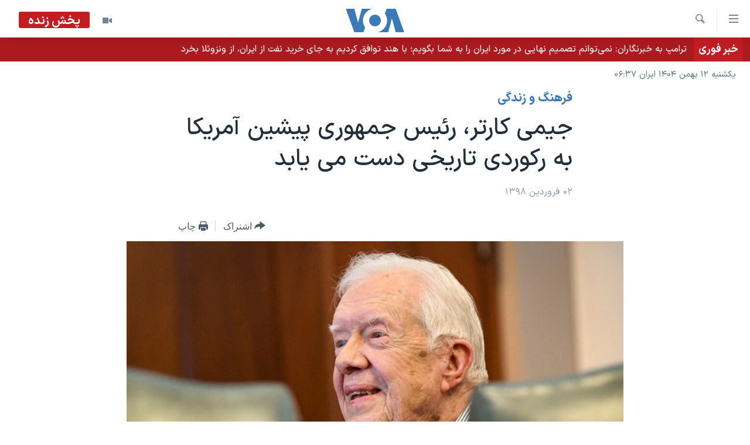

--- FILE ---
content_type: text/html; charset=utf-8
request_url: https://ir.voanews.com/a/jimmy-carter-reaches-historic-milestone/4843308.html
body_size: 11435
content:

<!DOCTYPE html>
<html lang="fa" dir="rtl" class="no-js">
<head>
<link href="/Content/responsive/VOA/fa-IR/VOA-fa-IR.css?&amp;av=0.0.0.0&amp;cb=309" rel="stylesheet"/>
<script src="https://tags.voanews.com/voa-pangea/prod/utag.sync.js"></script> <script type='text/javascript' src='https://www.youtube.com/iframe_api' async></script>
<script type="text/javascript">
//a general 'js' detection, must be on top level in <head>, due to CSS performance
document.documentElement.className = "js";
var cacheBuster = "309";
var appBaseUrl = "/";
var imgEnhancerBreakpoints = [0, 144, 256, 408, 650, 1023, 1597];
var isLoggingEnabled = false;
var isPreviewPage = false;
var isLivePreviewPage = false;
if (!isPreviewPage) {
window.RFE = window.RFE || {};
window.RFE.cacheEnabledByParam = window.location.href.indexOf('nocache=1') === -1;
const url = new URL(window.location.href);
const params = new URLSearchParams(url.search);
// Remove the 'nocache' parameter
params.delete('nocache');
// Update the URL without the 'nocache' parameter
url.search = params.toString();
window.history.replaceState(null, '', url.toString());
} else {
window.addEventListener('load', function() {
const links = window.document.links;
for (let i = 0; i < links.length; i++) {
links[i].href = '#';
links[i].target = '_self';
}
})
}
// Iframe & Embed detection
var embedProperties = {};
try {
// Reliable way to check if we are in an iframe.
var isIframe = window.self !== window.top;
embedProperties.is_iframe = isIframe;
if (!isIframe) {
embedProperties.embed_context = "main";
} else {
// We are in an iframe. Let's try to access the parent.
// This access will only fail with strict cross-origin (without document.domain).
var parentLocation = window.top.location;
// The access succeeded. Now we explicitly compare the hostname.
if (window.location.hostname === parentLocation.hostname) {
embedProperties.embed_context = "embed_self";
} else {
// Hostname is different (e.g. different subdomain with document.domain)
embedProperties.embed_context = "embed_cross";
}
// Since the access works, we can safely get the details.
embedProperties.url_parent = parentLocation.href;
embedProperties.title_parent = window.top.document.title;
}
} catch (err) {
// We are in an iframe, and an error occurred, probably due to cross-origin restrictions.
embedProperties.is_iframe = true;
embedProperties.embed_context = "embed_cross";
// We cannot access the properties of window.top.
// `document.referrer` can sometimes provide the URL of the parent page.
// It is not 100% reliable, but it is the best we can do in this situation.
embedProperties.url_parent = document.referrer || null;
embedProperties.title_parent = null; // We can't get to the title in a cross-origin scenario.
}
var pwaEnabled = false;
var swCacheDisabled;
</script>
<meta charset="utf-8" />
<title>جیمی کارتر، رئیس جمهوری پیشین آمریکا به رکوردی تاریخی دست می یابد</title>
<meta name="description" content="بخش انگلیسی صدای آمریکا - در ۲۲ مارس ۲۰۱۹، جیمی کارتر کهنسال ترین رئیس جمهوری پیشین در قید حیات آمریکا شد و رکورد جرج هربرت واکر بوش را که هنگام مرگ در ۳۰ نوامبر دو هزار و هیجده، ۹۴ سال و ۱۷۱ روز داشت، پشت سر گذاشت.
جیمی کارتر، سی و نهمین رئیس جمهوری آمریکا، اکنون در کتاب رکوردها در کنار روسای..." />
<meta name="keywords" content="فرهنگ و زندگی, رکورد, کارتر, رئیس جمهوری پیشین, کهنسال ترین" />
<meta name="viewport" content="width=device-width, initial-scale=1.0" />
<meta http-equiv="X-UA-Compatible" content="IE=edge" />
<meta name="robots" content="max-image-preview:large"><meta property="fb:pages" content="76683931440" />
<meta name="msvalidate.01" content="3286EE554B6F672A6F2E608C02343C0E" />
<link href="https://ir.voanews.com/a/jimmy-carter-reaches-historic-milestone/4843308.html" rel="canonical" />
<meta name="apple-mobile-web-app-title" content="صدای آمریکا" />
<meta name="apple-mobile-web-app-status-bar-style" content="black" />
<meta name="apple-itunes-app" content="app-id=1334373695, app-argument=//4843308.rtl" />
<meta content="جیمی کارتر، رئیس جمهوری پیشین آمریکا به رکوردی تاریخی دست می یابد" property="og:title" />
<meta content="بخش انگلیسی صدای آمریکا - در ۲۲ مارس ۲۰۱۹، جیمی کارتر کهنسال ترین رئیس جمهوری پیشین در قید حیات آمریکا شد و رکورد جرج هربرت واکر بوش را که هنگام مرگ در ۳۰ نوامبر دو هزار و هیجده، ۹۴ سال و ۱۷۱ روز داشت، پشت سر گذاشت.
جیمی کارتر، سی و نهمین رئیس جمهوری آمریکا، اکنون در کتاب رکوردها در کنار روسای..." property="og:description" />
<meta content="article" property="og:type" />
<meta content="https://ir.voanews.com/a/jimmy-carter-reaches-historic-milestone/4843308.html" property="og:url" />
<meta content="صدای آمریکا" property="og:site_name" />
<meta content="https://www.facebook.com/voafarsi" property="article:publisher" />
<meta content="https://gdb.voanews.com/418cb5cf-0dd6-461d-a5b3-54f7b924ea09_w1200_h630.jpg" property="og:image" />
<meta content="1200" property="og:image:width" />
<meta content="630" property="og:image:height" />
<meta content="110459702443185" property="fb:app_id" />
<meta content="summary_large_image" name="twitter:card" />
<meta content="@VOAfarsi" name="twitter:site" />
<meta content="https://gdb.voanews.com/418cb5cf-0dd6-461d-a5b3-54f7b924ea09_w1200_h630.jpg" name="twitter:image" />
<meta content="جیمی کارتر، رئیس جمهوری پیشین آمریکا به رکوردی تاریخی دست می یابد" name="twitter:title" />
<meta content="بخش انگلیسی صدای آمریکا - در ۲۲ مارس ۲۰۱۹، جیمی کارتر کهنسال ترین رئیس جمهوری پیشین در قید حیات آمریکا شد و رکورد جرج هربرت واکر بوش را که هنگام مرگ در ۳۰ نوامبر دو هزار و هیجده، ۹۴ سال و ۱۷۱ روز داشت، پشت سر گذاشت.
جیمی کارتر، سی و نهمین رئیس جمهوری آمریکا، اکنون در کتاب رکوردها در کنار روسای..." name="twitter:description" />
<link rel="amphtml" href="https://ir.voanews.com/amp/jimmy-carter-reaches-historic-milestone/4843308.html" />
<script type="application/ld+json">{"articleSection":"فرهنگ و زندگی","isAccessibleForFree":true,"headline":"جیمی کارتر، رئیس جمهوری پیشین آمریکا به رکوردی تاریخی دست می یابد","inLanguage":"fa-IR","keywords":"فرهنگ و زندگی, رکورد, کارتر, رئیس جمهوری پیشین, کهنسال ترین","author":{"@type":"Person","name":"صدای آمریکا"},"datePublished":"2019-03-22 18:28:29Z","dateModified":"2019-03-22 20:12:29Z","publisher":{"logo":{"width":512,"height":220,"@type":"ImageObject","url":"https://ir.voanews.com/Content/responsive/VOA/fa-IR/img/logo.png"},"@type":"NewsMediaOrganization","url":"https://ir.voanews.com","sameAs":["https://www.facebook.com/voafarsi","https://telegram.me/farsivoa","https://twitter.com/VOAfarsi","https://www.youtube.com/voafarsi","https://instagram.com/voafarsi/","\r\n\r\nhttps://www.threads.net/@voafarsi"],"name":"صدای آمریکا","alternateName":"صدای آمریکا"},"@context":"https://schema.org","@type":"NewsArticle","mainEntityOfPage":"https://ir.voanews.com/a/jimmy-carter-reaches-historic-milestone/4843308.html","url":"https://ir.voanews.com/a/jimmy-carter-reaches-historic-milestone/4843308.html","description":"بخش انگلیسی صدای آمریکا - در ۲۲ مارس ۲۰۱۹، جیمی کارتر کهنسال ترین رئیس جمهوری پیشین در قید حیات آمریکا شد و رکورد جرج هربرت واکر بوش را که هنگام مرگ در ۳۰ نوامبر دو هزار و هیجده، ۹۴ سال و ۱۷۱ روز داشت، پشت سر گذاشت.\r\n جیمی کارتر، سی و نهمین رئیس جمهوری آمریکا، اکنون در کتاب رکوردها در کنار روسای...","image":{"width":1080,"height":608,"@type":"ImageObject","url":"https://gdb.voanews.com/418cb5cf-0dd6-461d-a5b3-54f7b924ea09_w1080_h608.jpg"},"name":"جیمی کارتر، رئیس جمهوری پیشین آمریکا به رکوردی تاریخی دست می یابد"}</script>
<script src="/Scripts/responsive/infographics.b?v=dVbZ-Cza7s4UoO3BqYSZdbxQZVF4BOLP5EfYDs4kqEo1&amp;av=0.0.0.0&amp;cb=309"></script>
<script src="/Scripts/responsive/loader.b?v=C-JLefdHQ4ECvt5x4bMsJCTq2VRkcN8JUkP-IB-DzAI1&amp;av=0.0.0.0&amp;cb=309"></script>
<link rel="icon" type="image/svg+xml" href="/Content/responsive/VOA/img/webApp/favicon.svg" />
<link rel="alternate icon" href="/Content/responsive/VOA/img/webApp/favicon.ico" />
<link rel="apple-touch-icon" sizes="152x152" href="/Content/responsive/VOA/img/webApp/ico-152x152.png" />
<link rel="apple-touch-icon" sizes="144x144" href="/Content/responsive/VOA/img/webApp/ico-144x144.png" />
<link rel="apple-touch-icon" sizes="114x114" href="/Content/responsive/VOA/img/webApp/ico-114x114.png" />
<link rel="apple-touch-icon" sizes="72x72" href="/Content/responsive/VOA/img/webApp/ico-72x72.png" />
<link rel="apple-touch-icon-precomposed" href="/Content/responsive/VOA/img/webApp/ico-57x57.png" />
<link rel="icon" sizes="192x192" href="/Content/responsive/VOA/img/webApp/ico-192x192.png" />
<link rel="icon" sizes="128x128" href="/Content/responsive/VOA/img/webApp/ico-128x128.png" />
<meta name="msapplication-TileColor" content="#ffffff" />
<meta name="msapplication-TileImage" content="/Content/responsive/VOA/img/webApp/ico-144x144.png" />
<link rel="alternate" type="application/rss+xml" title="VOA - Top Stories [RSS]" href="/api/" />
<link rel="sitemap" type="application/rss+xml" href="/sitemap.xml" />
<script type="text/javascript">
var analyticsData = Object.assign(embedProperties, {url:"https://ir.voanews.com/a/jimmy-carter-reaches-historic-milestone/4843308.html",property_id:"476",article_uid:"4843308",page_title:"جیمی کارتر، رئیس جمهوری پیشین آمریکا به رکوردی تاریخی دست می یابد",page_type:"article",content_type:"article",subcontent_type:"article",last_modified:"2019-03-22 20:12:29Z",pub_datetime:"2019-03-22 18:28:29Z",section:"فرهنگ و زندگی",english_section:"s_persian_news_arts",byline:"",categories:"s_persian_news_arts",tags:"رکورد;کارتر;رئیس جمهوری پیشین;کهنسال ترین",domain:"ir.voanews.com",language:"Persian",language_service:"VOA Persian",platform:"web",copied:"no",copied_article:"",copied_title:"",runs_js:"Yes",cms_release:"8.45.0.0.309",enviro_type:"prod",slug:"jimmy-carter-reaches-historic-milestone",entity:"VOA",short_language_service:"PER",platform_short:"W",page_name:"جیمی کارتر، رئیس جمهوری پیشین آمریکا به رکوردی تاریخی دست می یابد"});
// Push Analytics data as GTM message (without "event" attribute and before GTM initialization)
window.dataLayer = window.dataLayer || [];
window.dataLayer.push(analyticsData);
</script>
<script type="text/javascript" data-cookiecategory="analytics">
var gtmEventObject = {event: 'page_meta_ready'};window.dataLayer = window.dataLayer || [];window.dataLayer.push(gtmEventObject);
var renderGtm = "true";
if (renderGtm === "true") {
(function(w,d,s,l,i){w[l]=w[l]||[];w[l].push({'gtm.start':new Date().getTime(),event:'gtm.js'});var f=d.getElementsByTagName(s)[0],j=d.createElement(s),dl=l!='dataLayer'?'&l='+l:'';j.async=true;j.src='//www.googletagmanager.com/gtm.js?id='+i+dl;f.parentNode.insertBefore(j,f);})(window,document,'script','dataLayer','GTM-N8MP7P');
}
</script>
</head>
<body class=" nav-no-loaded cc_theme pg-article pg-article--single-column print-lay-article use-sticky-share nojs-images date-time-enabled">
<noscript><iframe src="https://www.googletagmanager.com/ns.html?id=GTM-N8MP7P" height="0" width="0" style="display:none;visibility:hidden"></iframe></noscript> <script type="text/javascript" data-cookiecategory="analytics">
var gtmEventObject = {event: 'page_meta_ready'};window.dataLayer = window.dataLayer || [];window.dataLayer.push(gtmEventObject);
var renderGtm = "true";
if (renderGtm === "true") {
(function(w,d,s,l,i){w[l]=w[l]||[];w[l].push({'gtm.start':new Date().getTime(),event:'gtm.js'});var f=d.getElementsByTagName(s)[0],j=d.createElement(s),dl=l!='dataLayer'?'&l='+l:'';j.async=true;j.src='//www.googletagmanager.com/gtm.js?id='+i+dl;f.parentNode.insertBefore(j,f);})(window,document,'script','dataLayer','GTM-N8MP7P');
}
</script>
<!--Analytics tag js version start-->
<script type="text/javascript" data-cookiecategory="analytics">
var utag_data = Object.assign({}, analyticsData, {pub_year:"2019",pub_month:"03",pub_day:"22",pub_hour:"18",pub_weekday:"Friday"});
if(typeof(TealiumTagFrom)==='function' && typeof(TealiumTagSearchKeyword)==='function') {
var utag_from=TealiumTagFrom();var utag_searchKeyword=TealiumTagSearchKeyword();
if(utag_searchKeyword!=null && utag_searchKeyword!=='' && utag_data["search_keyword"]==null) utag_data["search_keyword"]=utag_searchKeyword;if(utag_from!=null && utag_from!=='') utag_data["from"]=TealiumTagFrom();}
if(window.top!== window.self&&utag_data.page_type==="snippet"){utag_data.page_type = 'iframe';}
try{if(window.top!==window.self&&window.self.location.hostname===window.top.location.hostname){utag_data.platform = 'self-embed';utag_data.platform_short = 'se';}}catch(e){if(window.top!==window.self&&window.self.location.search.includes("platformType=self-embed")){utag_data.platform = 'cross-promo';utag_data.platform_short = 'cp';}}
(function(a,b,c,d){ a="https://tags.voanews.com/voa-pangea/prod/utag.js"; b=document;c="script";d=b.createElement(c);d.src=a;d.type="text/java"+c;d.async=true; a=b.getElementsByTagName(c)[0];a.parentNode.insertBefore(d,a); })();
</script>
<!--Analytics tag js version end-->
<!-- Analytics tag management NoScript -->
<noscript>
<img style="position: absolute; border: none;" src="https://ssc.voanews.com/b/ss/bbgprod,bbgentityvoa/1/G.4--NS/1461874942?pageName=voa%3aper%3aw%3aarticle%3a%d8%ac%db%8c%d9%85%db%8c%20%da%a9%d8%a7%d8%b1%d8%aa%d8%b1%d8%8c%20%d8%b1%d8%a6%db%8c%d8%b3%20%d8%ac%d9%85%d9%87%d9%88%d8%b1%db%8c%20%d9%be%db%8c%d8%b4%db%8c%d9%86%20%d8%a2%d9%85%d8%b1%db%8c%da%a9%d8%a7%20%d8%a8%d9%87%20%d8%b1%da%a9%d9%88%d8%b1%d8%af%db%8c%20%d8%aa%d8%a7%d8%b1%db%8c%d8%ae%db%8c%20%d8%af%d8%b3%d8%aa%20%d9%85%db%8c%20%db%8c%d8%a7%d8%a8%d8%af&amp;c6=%d8%ac%db%8c%d9%85%db%8c%20%da%a9%d8%a7%d8%b1%d8%aa%d8%b1%d8%8c%20%d8%b1%d8%a6%db%8c%d8%b3%20%d8%ac%d9%85%d9%87%d9%88%d8%b1%db%8c%20%d9%be%db%8c%d8%b4%db%8c%d9%86%20%d8%a2%d9%85%d8%b1%db%8c%da%a9%d8%a7%20%d8%a8%d9%87%20%d8%b1%da%a9%d9%88%d8%b1%d8%af%db%8c%20%d8%aa%d8%a7%d8%b1%db%8c%d8%ae%db%8c%20%d8%af%d8%b3%d8%aa%20%d9%85%db%8c%20%db%8c%d8%a7%d8%a8%d8%af&amp;v36=8.45.0.0.309&amp;v6=D=c6&amp;g=https%3a%2f%2fir.voanews.com%2fa%2fjimmy-carter-reaches-historic-milestone%2f4843308.html&amp;c1=D=g&amp;v1=D=g&amp;events=event1,event52&amp;c16=voa%20persian&amp;v16=D=c16&amp;c5=s_persian_news_arts&amp;v5=D=c5&amp;ch=%d9%81%d8%b1%d9%87%d9%86%da%af%20%d9%88%20%d8%b2%d9%86%d8%af%da%af%db%8c&amp;c15=persian&amp;v15=D=c15&amp;c4=article&amp;v4=D=c4&amp;c14=4843308&amp;v14=D=c14&amp;v20=no&amp;c17=web&amp;v17=D=c17&amp;mcorgid=518abc7455e462b97f000101%40adobeorg&amp;server=ir.voanews.com&amp;pageType=D=c4&amp;ns=bbg&amp;v29=D=server&amp;v25=voa&amp;v30=476&amp;v105=D=User-Agent " alt="analytics" width="1" height="1" /></noscript>
<!-- End of Analytics tag management NoScript -->
<!--*** Accessibility links - For ScreenReaders only ***-->
<section>
<div class="sr-only">
<h2>لینکهای قابل دسترسی</h2>
<ul>
<li><a href="#content" data-disable-smooth-scroll="1">جهش به محتوای اصلی</a></li>
<li><a href="#navigation" data-disable-smooth-scroll="1">جهش به صفحه اصلی </a></li>
<li><a href="#txtHeaderSearch" data-disable-smooth-scroll="1">جهش به جستجو</a></li>
</ul>
</div>
</section>
<div dir="rtl">
<div id="page">
<aside>
<div class="c-lightbox overlay-modal">
<div class="c-lightbox__intro">
<h2 class="c-lightbox__intro-title"></h2>
<button class="btn btn--rounded c-lightbox__btn c-lightbox__intro-next" title="بعدی">
<span class="ico ico--rounded ico-chevron-forward"></span>
<span class="sr-only">بعدی</span>
</button>
</div>
<div class="c-lightbox__nav">
<button class="btn btn--rounded c-lightbox__btn c-lightbox__btn--close" title="ببندید">
<span class="ico ico--rounded ico-close"></span>
<span class="sr-only">ببندید</span>
</button>
<button class="btn btn--rounded c-lightbox__btn c-lightbox__btn--prev" title="قبلی">
<span class="ico ico--rounded ico-chevron-backward"></span>
<span class="sr-only">قبلی</span>
</button>
<button class="btn btn--rounded c-lightbox__btn c-lightbox__btn--next" title="بعدی">
<span class="ico ico--rounded ico-chevron-forward"></span>
<span class="sr-only">بعدی</span>
</button>
</div>
<div class="c-lightbox__content-wrap">
<figure class="c-lightbox__content">
<span class="c-spinner c-spinner--lightbox">
<img src="/Content/responsive/img/player-spinner.png"
alt="لطفأ صبر کنيد"
title="لطفأ صبر کنيد" />
</span>
<div class="c-lightbox__img">
<div class="thumb">
<img src="" alt="" />
</div>
</div>
<figcaption>
<div class="c-lightbox__info c-lightbox__info--foot">
<span class="c-lightbox__counter"></span>
<span class="caption c-lightbox__caption"></span>
</div>
</figcaption>
</figure>
</div>
<div class="hidden">
<div class="content-advisory__box content-advisory__box--lightbox">
<span class="content-advisory__box-text">هشدار: این تصویر ممکن است برای شما دلخراش باشد.</span>
<button class="btn btn--transparent content-advisory__box-btn m-t-md" value="text" type="button">
<span class="btn__text">
برای دیدن، اینجا را کلیک کنید
</span>
</button>
</div>
</div>
</div>
<div class="print-dialogue">
<div class="container">
<h3 class="print-dialogue__title section-head">گزینه‌های چاپ</h3>
<div class="print-dialogue__opts">
<ul class="print-dialogue__opt-group">
<li class="form__group form__group--checkbox">
<input class="form__check " id="checkboxImages" name="checkboxImages" type="checkbox" checked="checked" />
<label for="checkboxImages" class="form__label m-t-md">عکس</label>
</li>
<li class="form__group form__group--checkbox">
<input class="form__check " id="checkboxMultimedia" name="checkboxMultimedia" type="checkbox" checked="checked" />
<label for="checkboxMultimedia" class="form__label m-t-md">چند رسانه‌ای</label>
</li>
</ul>
<ul class="print-dialogue__opt-group">
<li class="form__group form__group--checkbox">
<input class="form__check " id="checkboxEmbedded" name="checkboxEmbedded" type="checkbox" checked="checked" />
<label for="checkboxEmbedded" class="form__label m-t-md">محتوای پیوست</label>
</li>
<li class="form__group form__group--checkbox">
<input class="form__check " id="checkboxComments" name="checkboxComments" type="checkbox" />
<label for="checkboxComments" class="form__label m-t-md">نظرات</label>
</li>
</ul>
</div>
<div class="print-dialogue__buttons">
<button class="btn btn--secondary close-button" type="button" title="لغو ">
<span class="btn__text ">لغو </span>
</button>
<button class="btn btn-cust-print m-l-sm" type="button" title="چاپ">
<span class="btn__text ">چاپ</span>
</button>
</div>
</div>
</div>
<div class="ctc-message pos-fix">
<div class="ctc-message__inner">لینک در حافظه ذخیره شد</div>
</div>
</aside>
<div class="hdr-20 hdr-20--big">
<div class="hdr-20__inner">
<div class="hdr-20__max pos-rel">
<div class="hdr-20__side hdr-20__side--primary d-flex">
<label data-for="main-menu-ctrl" data-switcher-trigger="true" data-switch-target="main-menu-ctrl" class="burger hdr-trigger pos-rel trans-trigger" data-trans-evt="click" data-trans-id="menu">
<span class="ico ico-close hdr-trigger__ico hdr-trigger__ico--close burger__ico burger__ico--close"></span>
<span class="ico ico-menu hdr-trigger__ico hdr-trigger__ico--open burger__ico burger__ico--open"></span>
</label>
<div class="menu-pnl pos-fix trans-target" data-switch-target="main-menu-ctrl" data-trans-id="menu">
<div class="menu-pnl__inner">
<nav class="main-nav menu-pnl__item menu-pnl__item--first">
<ul class="main-nav__list accordeon" data-analytics-tales="false" data-promo-name="link" data-location-name="nav,secnav">
<li class="main-nav__item">
<a class="main-nav__item-name main-nav__item-name--link" href="/" title="خانه" >خانه</a>
</li>
<li class="main-nav__item accordeon__item" data-switch-target="menu-item-790">
<label class="main-nav__item-name main-nav__item-name--label accordeon__control-label" data-switcher-trigger="true" data-for="menu-item-790">
موضوع ها
<span class="ico ico-chevron-down main-nav__chev"></span>
</label>
<div class="main-nav__sub-list">
<a class="main-nav__item-name main-nav__item-name--link main-nav__item-name--sub" href="/iran" title="ایران" data-item-name="iran" >ایران</a>
<a class="main-nav__item-name main-nav__item-name--link main-nav__item-name--sub" href="/america" title="آمریکا" data-item-name="us" >آمریکا</a>
<a class="main-nav__item-name main-nav__item-name--link main-nav__item-name--sub" href="/world" title="جهان" data-item-name="world" >جهان</a>
<a class="main-nav__item-name main-nav__item-name--link main-nav__item-name--sub" href="/z/1031" title="گزیده‌ها" data-item-name="s_persian_news" >گزیده‌ها</a>
<a class="main-nav__item-name main-nav__item-name--link main-nav__item-name--sub" href="/z/3826" title="ویژه برنامه‌ها" data-item-name="p_special-programs" >ویژه برنامه‌ها</a>
<a class="main-nav__item-name main-nav__item-name--link main-nav__item-name--sub" href="/z/6646" title="ویدیوها" data-item-name="s_videos" >ویدیوها</a>
<a class="main-nav__item-name main-nav__item-name--link main-nav__item-name--sub" href="/z/4264" title="حقوق شهروندی" data-item-name="s_civil-rights" >حقوق شهروندی</a>
<a class="main-nav__item-name main-nav__item-name--link main-nav__item-name--sub" href="/z/1037" title="علم و فناوری" data-item-name="s_persian_news_science-technology" >علم و فناوری</a>
<a class="main-nav__item-name main-nav__item-name--link main-nav__item-name--sub" href="/z/1113" title="گالری عکس" data-item-name="persian_news_photo-galleries" >گالری عکس</a>
<a class="main-nav__item-name main-nav__item-name--link main-nav__item-name--sub" href="/p/6980.html" title="آرشیو پخش زنده" >آرشیو پخش زنده</a>
</div>
</li>
<li class="main-nav__item">
<a class="main-nav__item-name main-nav__item-name--link" href="/programs/tv" title="برنامه های تلویزیونی" >برنامه های تلویزیونی</a>
</li>
<li class="main-nav__item">
<a class="main-nav__item-name main-nav__item-name--link" href="/schedule/tv.html#live-now" title="جدول برنامه ها" >جدول برنامه ها</a>
</li>
<li class="main-nav__item accordeon__item" data-switch-target="menu-item-1810">
<label class="main-nav__item-name main-nav__item-name--label accordeon__control-label" data-switcher-trigger="true" data-for="menu-item-1810">
صفحه‌های ویژه
<span class="ico ico-chevron-down main-nav__chev"></span>
</label>
<div class="main-nav__sub-list">
<a class="main-nav__item-name main-nav__item-name--link main-nav__item-name--sub" href="/p/7055.html" title="صفحه‌های ویژه" >صفحه‌های ویژه</a>
<a class="main-nav__item-name main-nav__item-name--link main-nav__item-name--sub" href="/p/9836.html" title="۲۵۰سالگی آمریکا" data-item-name="America250 project" >۲۵۰سالگی آمریکا</a>
<a class="main-nav__item-name main-nav__item-name--link main-nav__item-name--sub" href="/p/9133.html" title="مستندها" target="_blank" rel="noopener">مستندها</a>
<a class="main-nav__item-name main-nav__item-name--link main-nav__item-name--sub" href="/p/9582.html" title="بایگانی برنامه‌های تلویزیونی" target="_blank" rel="noopener">بایگانی برنامه‌های تلویزیونی</a>
<a class="main-nav__item-name main-nav__item-name--link main-nav__item-name--sub" href="/z/7939" title="انتخابات ریاست جمهوری آمریکا ۲۰۲۴" target="_blank" rel="noopener">انتخابات ریاست جمهوری آمریکا ۲۰۲۴</a>
<a class="main-nav__item-name main-nav__item-name--link main-nav__item-name--sub" href="/p/9307.html" title="حمله جمهوری اسلامی به اسرائیل" data-item-name="M.E. in crisis" >حمله جمهوری اسلامی به اسرائیل</a>
<a class="main-nav__item-name main-nav__item-name--link main-nav__item-name--sub" href="/p/9035.html" title="رمز مهسا" target="_blank" rel="noopener">رمز مهسا</a>
<a class="main-nav__item-name main-nav__item-name--link main-nav__item-name--sub" href="/p/8996.html" title="ورزش زنان در ایران" target="_blank" rel="noopener">ورزش زنان در ایران</a>
<a class="main-nav__item-name main-nav__item-name--link main-nav__item-name--sub" href="/p/8448.html" title="اعتراضات زن، زندگی، آزادی" target="_blank" rel="noopener">اعتراضات زن، زندگی، آزادی</a>
<a class="main-nav__item-name main-nav__item-name--link main-nav__item-name--sub" href="/p/7777.html" title="مجموعه مستندهای دادخواهی" target="_blank" rel="noopener">مجموعه مستندهای دادخواهی</a>
<a class="main-nav__item-name main-nav__item-name--link main-nav__item-name--sub" href="/p/9294.html" title="برنامه‌های نوروز ۱۴۰۳" target="_blank" rel="noopener">برنامه‌های نوروز ۱۴۰۳</a>
<a class="main-nav__item-name main-nav__item-name--link main-nav__item-name--sub" href="/p/7842.html" title="تریبونال مردمی آبان ۹۸" target="_blank" rel="noopener">تریبونال مردمی آبان ۹۸</a>
<a class="main-nav__item-name main-nav__item-name--link main-nav__item-name--sub" href="/p/8330.html" title="دادگاه حمید نوری" target="_blank" rel="noopener">دادگاه حمید نوری</a>
<a class="main-nav__item-name main-nav__item-name--link main-nav__item-name--sub" href="/p/7197.html" title="چهل سال گروگان‌گیری" target="_blank" rel="noopener">چهل سال گروگان‌گیری</a>
<a class="main-nav__item-name main-nav__item-name--link main-nav__item-name--sub" href="/p/6715.html" title="قانون شفافیت دارائی کادر رهبری ایران" target="_blank" rel="noopener">قانون شفافیت دارائی کادر رهبری ایران</a>
<a class="main-nav__item-name main-nav__item-name--link main-nav__item-name--sub" href="/p/7207.html" title="اعتراضات مردمی آبان ۹۸" target="_blank" rel="noopener">اعتراضات مردمی آبان ۹۸</a>
<a class="main-nav__item-name main-nav__item-name--link main-nav__item-name--sub" href="/p/9085.html" title="اسرائیل در جنگ" target="_blank" rel="noopener">اسرائیل در جنگ</a>
<a class="main-nav__item-name main-nav__item-name--link main-nav__item-name--sub" href="/p/9084.html" title="نرگس محمدی برنده جایزه نوبل صلح" target="_blank" rel="noopener">نرگس محمدی برنده جایزه نوبل صلح</a>
<a class="main-nav__item-name main-nav__item-name--link main-nav__item-name--sub" href="/z/1160" title="همایش محافظه‌کاران آمریکا &#171;سی‌پک&#187;" target="_blank" rel="noopener">همایش محافظه‌کاران آمریکا &#171;سی‌پک&#187;</a>
</div>
</li>
</ul>
</nav>
<div class="menu-pnl__item">
<a href="https://learningenglish.voanews.com/" class="menu-pnl__item-link" alt="یادگیری زبان انگلیسی">یادگیری زبان انگلیسی</a>
</div>
<div class="menu-pnl__item menu-pnl__item--social">
<h5 class="menu-pnl__sub-head">دنبال کنید</h5>
<a href="https://www.facebook.com/voafarsi" title="در فیسبوک ما را دنبال کنید" data-analytics-text="follow_on_facebook" class="btn btn--rounded btn--social-inverted menu-pnl__btn js-social-btn btn-facebook" target="_blank" rel="noopener">
<span class="ico ico-facebook-alt ico--rounded"></span>
</a>
<a href="https://telegram.me/farsivoa" title="در تلگرام ما را دنبال کنید" data-analytics-text="follow_on_telegram" class="btn btn--rounded btn--social-inverted menu-pnl__btn js-social-btn btn-telegram" target="_blank" rel="noopener">
<span class="ico ico-telegram ico--rounded"></span>
</a>
<a href="
https://www.threads.net/@voafarsi" title="در تردز ما را دنبال کنید" data-analytics-text="follow_on_threads" class="btn btn--rounded btn--social-inverted menu-pnl__btn js-social-btn btn-threads" target="_blank" rel="noopener">
<span class="ico ico-threads ico--rounded"></span>
</a>
<a href="https://twitter.com/VOAfarsi" title="در ایکس ما را دنبال کنید" data-analytics-text="follow_on_twitter" class="btn btn--rounded btn--social-inverted menu-pnl__btn js-social-btn btn-twitter" target="_blank" rel="noopener">
<span class="ico ico-twitter ico--rounded"></span>
</a>
<a href="https://www.youtube.com/voafarsi" title="در یوتیوب ما را دنبال کنید" data-analytics-text="follow_on_youtube" class="btn btn--rounded btn--social-inverted menu-pnl__btn js-social-btn btn-youtube" target="_blank" rel="noopener">
<span class="ico ico-youtube ico--rounded"></span>
</a>
<a href="https://instagram.com/voafarsi/" title="در اینستاگرام ما را دنبال کنید" data-analytics-text="follow_on_instagram" class="btn btn--rounded btn--social-inverted menu-pnl__btn js-social-btn btn-instagram" target="_blank" rel="noopener">
<span class="ico ico-instagram ico--rounded"></span>
</a>
</div>
<div class="menu-pnl__item">
<a href="/navigation/allsites" class="menu-pnl__item-link">
<span class="ico ico-languages "></span>
زبانهای مختلف
</a>
</div>
</div>
</div>
<label data-for="top-search-ctrl" data-switcher-trigger="true" data-switch-target="top-search-ctrl" class="top-srch-trigger hdr-trigger">
<span class="ico ico-close hdr-trigger__ico hdr-trigger__ico--close top-srch-trigger__ico top-srch-trigger__ico--close"></span>
<span class="ico ico-search hdr-trigger__ico hdr-trigger__ico--open top-srch-trigger__ico top-srch-trigger__ico--open"></span>
</label>
<div class="srch-top srch-top--in-header" data-switch-target="top-search-ctrl">
<div class="container">
<form action="/s" class="srch-top__form srch-top__form--in-header" id="form-topSearchHeader" method="get" role="search"><label for="txtHeaderSearch" class="sr-only">جستجو</label>
<input type="text" id="txtHeaderSearch" name="k" placeholder="متن جستجو ...." accesskey="s" value="" class="srch-top__input analyticstag-event" onkeydown="if (event.keyCode === 13) { FireAnalyticsTagEventOnSearch('search', $dom.get('#txtHeaderSearch')[0].value) }" />
<button title="جستجو" type="submit" class="btn btn--top-srch analyticstag-event" onclick="FireAnalyticsTagEventOnSearch('search', $dom.get('#txtHeaderSearch')[0].value) ">
<span class="ico ico-search"></span>
</button></form>
</div>
</div>
<a href="/" class="main-logo-link">
<img src="/Content/responsive/VOA/fa-IR/img/logo-compact.svg?cb=309" class="main-logo main-logo--comp" alt="site logo">
<img src="/Content/responsive/VOA/fa-IR/img/logo.svg?cb=309" class="main-logo main-logo--big" alt="site logo">
</a>
</div>
<div class="hdr-20__side hdr-20__side--secondary d-flex">
<a href="/z/6646" title="ویدیو" class="hdr-20__secondary-item" data-item-name="video">
<span class="ico ico-video hdr-20__secondary-icon"></span>
</a>
<a href="/s" title="جستجو" class="hdr-20__secondary-item hdr-20__secondary-item--search" data-item-name="search">
<span class="ico ico-search hdr-20__secondary-icon hdr-20__secondary-icon--search"></span>
</a>
<div class="hdr-20__secondary-item live-b-drop">
<div class="live-b-drop__off">
<a href="/live/video/86" class="live-b-drop__link" title="پخش زنده" data-item-name="live">
<span class="badge badge--live-btn badge--live">
پخش زنده
</span>
</a>
</div>
<div class="live-b-drop__on hidden">
<label data-for="live-ctrl" data-switcher-trigger="true" data-switch-target="live-ctrl" class="live-b-drop__label pos-rel">
<span class="badge badge--live badge--live-btn">
پخش زنده
</span>
<span class="ico ico-close live-b-drop__label-ico live-b-drop__label-ico--close"></span>
</label>
<div class="live-b-drop__panel" id="targetLivePanelDiv" data-switch-target="live-ctrl"></div>
</div>
</div>
<div class="srch-bottom">
<form action="/s" class="srch-bottom__form d-flex" id="form-bottomSearch" method="get" role="search"><label for="txtSearch" class="sr-only">جستجو</label>
<input type="search" id="txtSearch" name="k" placeholder="متن جستجو ...." accesskey="s" value="" class="srch-bottom__input analyticstag-event" onkeydown="if (event.keyCode === 13) { FireAnalyticsTagEventOnSearch('search', $dom.get('#txtSearch')[0].value) }" />
<button title="جستجو" type="submit" class="btn btn--bottom-srch analyticstag-event" onclick="FireAnalyticsTagEventOnSearch('search', $dom.get('#txtSearch')[0].value) ">
<span class="ico ico-search"></span>
</button></form>
</div>
</div>
<img src="/Content/responsive/VOA/fa-IR/img/logo-print.gif?cb=309" class="logo-print" loading="lazy" alt="site logo">
<img src="/Content/responsive/VOA/fa-IR/img/logo-print_color.png?cb=309" class="logo-print logo-print--color" loading="lazy" alt="site logo">
</div>
</div>
</div>
<script>
if (document.body.className.indexOf('pg-home') > -1) {
var nav2In = document.querySelector('.hdr-20__inner');
var nav2Sec = document.querySelector('.hdr-20__side--secondary');
var secStyle = window.getComputedStyle(nav2Sec);
if (nav2In && window.pageYOffset < 150 && secStyle['position'] !== 'fixed') {
nav2In.classList.add('hdr-20__inner--big')
}
}
</script>
<div class="c-hlights c-hlights--breaking c-hlights--single-item" data-hlight-display="mobile,desktop">
<div class="c-hlights__wrap container p-0">
<div class="c-hlights__nav">
<a role="button" href="#" title="قبلی">
<span class="ico ico-chevron-backward m-0"></span>
<span class="sr-only">قبلی</span>
</a>
<a role="button" href="#" title="بعدی">
<span class="ico ico-chevron-forward m-0"></span>
<span class="sr-only">بعدی</span>
</a>
</div>
<span class="c-hlights__label">
<span class="">خبر فوری</span>
<span class="switcher-trigger">
<label data-for="more-less-1" data-switcher-trigger="true" class="switcher-trigger__label switcher-trigger__label--more p-b-0" title="بیشتر بخوانید">
<span class="ico ico-chevron-down"></span>
</label>
<label data-for="more-less-1" data-switcher-trigger="true" class="switcher-trigger__label switcher-trigger__label--less p-b-0" title="کمتر">
<span class="ico ico-chevron-up"></span>
</label>
</span>
</span>
<ul class="c-hlights__items switcher-target" data-switch-target="more-less-1">
<li class="c-hlights__item">
<a href="https://ir.voanews.com/a/8108842.html">
ترامپ به خبرنگاران: نمی‌توانم تصمیم نهایی در مورد ایران را به شما بگویم؛ با هند توافق کردیم به جای خرید نفت از ایران، از ونزوئلا بخرد
</a>
</li>
</ul>
</div>
</div> <div class="date-time-area ">
<div class="container">
<span class="date-time">
یکشنبه ۱۲ بهمن ۱۴۰۴ ایران ۰۶:۳۷
</span>
</div>
</div>
<div id="content">
<main class="container">
<div class="hdr-container">
<div class="row">
<div class="col-xs-12 col-sm-12 col-md-10 col-md-offset-1">
<div class="row">
<div class="col-category col-xs-12 col-md-8 col-md-offset-2"> <div class="category js-category">
<a class="" href="/z/1080">فرهنگ و زندگی</a> </div>
</div><div class="col-title col-xs-12 col-md-8 col-md-offset-2"> <h1 class="title pg-title">
جیمی کارتر، رئیس جمهوری پیشین آمریکا به رکوردی تاریخی دست می یابد
</h1>
</div><div class="col-publishing-details col-xs-12 col-md-8 col-md-offset-2"> <div class="publishing-details ">
<div class="published">
<span class="date" >
<time pubdate="pubdate" datetime="2019-03-22T21:58:29+03:30">
۰۲ فروردین ۱۳۹۸
</time>
</span>
</div>
</div>
</div><div class="col-xs-12 col-md-8 col-md-offset-2"> <div class="col-article-tools pos-rel article-share">
<div class="col-article-tools__end">
<div class="share--box">
<div class="sticky-share-container" style="display:none">
<div class="container">
<a href="https://ir.voanews.com" id="logo-sticky-share">&nbsp;</a>
<div class="pg-title pg-title--sticky-share">
جیمی کارتر، رئیس جمهوری پیشین آمریکا به رکوردی تاریخی دست می یابد
</div>
<div class="sticked-nav-actions">
<!--This part is for sticky navigation display-->
<p class="buttons link-content-sharing p-0 ">
<button class="btn btn--link btn-content-sharing p-t-0 " id="btnContentSharing" value="text" role="Button" type="" title="گزینه های بیشتر اشتراک گذاری">
<span class="ico ico-share ico--l"></span>
<span class="btn__text ">
اشتراک
</span>
</button>
</p>
<aside class="content-sharing js-content-sharing js-content-sharing--apply-sticky content-sharing--sticky"
role="complementary"
data-share-url="https://ir.voanews.com/a/jimmy-carter-reaches-historic-milestone/4843308.html" data-share-title="جیمی کارتر، رئیس جمهوری پیشین آمریکا به رکوردی تاریخی دست می یابد" data-share-text="">
<div class="content-sharing__popover">
<h6 class="content-sharing__title">اشتراک </h6>
<button href="#close" id="btnCloseSharing" class="btn btn--text-like content-sharing__close-btn">
<span class="ico ico-close ico--l"></span>
</button>
<ul class="content-sharing__list">
<li class="content-sharing__item">
<div class="ctc ">
<input type="text" class="ctc__input" readonly="readonly">
<a href="" js-href="https://ir.voanews.com/a/jimmy-carter-reaches-historic-milestone/4843308.html" class="content-sharing__link ctc__button">
<span class="ico ico-copy-link ico--rounded ico--s"></span>
<span class="content-sharing__link-text">دریافت لینک</span>
</a>
</div>
</li>
<li class="content-sharing__item">
<a href="https://facebook.com/sharer.php?u=https%3a%2f%2fir.voanews.com%2fa%2fjimmy-carter-reaches-historic-milestone%2f4843308.html"
data-analytics-text="share_on_facebook"
title="Facebook" target="_blank"
class="content-sharing__link js-social-btn">
<span class="ico ico-facebook ico--rounded ico--s"></span>
<span class="content-sharing__link-text">Facebook</span>
</a>
</li>
<li class="content-sharing__item">
<a href="https://telegram.me/share/url?url=https%3a%2f%2fir.voanews.com%2fa%2fjimmy-carter-reaches-historic-milestone%2f4843308.html"
data-analytics-text="share_on_telegram"
title="Telegram" target="_blank"
class="content-sharing__link js-social-btn">
<span class="ico ico-telegram ico--rounded ico--s"></span>
<span class="content-sharing__link-text">Telegram</span>
</a>
</li>
<li class="content-sharing__item">
<a href="https://twitter.com/share?url=https%3a%2f%2fir.voanews.com%2fa%2fjimmy-carter-reaches-historic-milestone%2f4843308.html&amp;text=%d8%ac%db%8c%d9%85%db%8c+%da%a9%d8%a7%d8%b1%d8%aa%d8%b1%d8%8c+%d8%b1%d8%a6%db%8c%d8%b3+%d8%ac%d9%85%d9%87%d9%88%d8%b1%db%8c+%d9%be%db%8c%d8%b4%db%8c%d9%86+%d8%a2%d9%85%d8%b1%db%8c%da%a9%d8%a7+%d8%a8%d9%87+%d8%b1%da%a9%d9%88%d8%b1%d8%af%db%8c+%d8%aa%d8%a7%d8%b1%db%8c%d8%ae%db%8c+%d8%af%d8%b3%d8%aa+%d9%85%db%8c+%db%8c%d8%a7%d8%a8%d8%af"
data-analytics-text="share_on_twitter"
title="Twitter" target="_blank"
class="content-sharing__link js-social-btn">
<span class="ico ico-twitter ico--rounded ico--s"></span>
<span class="content-sharing__link-text">Twitter</span>
</a>
</li>
<li class="content-sharing__item visible-xs-inline-block visible-sm-inline-block">
<a href="whatsapp://send?text=https%3a%2f%2fir.voanews.com%2fa%2fjimmy-carter-reaches-historic-milestone%2f4843308.html"
data-analytics-text="share_on_whatsapp"
title="WhatsApp" target="_blank"
class="content-sharing__link js-social-btn">
<span class="ico ico-whatsapp ico--rounded ico--s"></span>
<span class="content-sharing__link-text">WhatsApp</span>
</a>
</li>
<li class="content-sharing__item">
<a href="mailto:?body=https%3a%2f%2fir.voanews.com%2fa%2fjimmy-carter-reaches-historic-milestone%2f4843308.html&amp;subject=جیمی کارتر، رئیس جمهوری پیشین آمریکا به رکوردی تاریخی دست می یابد"
title="Email"
class="content-sharing__link ">
<span class="ico ico-email ico--rounded ico--s"></span>
<span class="content-sharing__link-text">Email</span>
</a>
</li>
</ul>
</div>
</aside>
</div>
</div>
</div>
<div class="links">
<p class="buttons link-content-sharing p-0 ">
<button class="btn btn--link btn-content-sharing p-t-0 " id="btnContentSharing" value="text" role="Button" type="" title="گزینه های بیشتر اشتراک گذاری">
<span class="ico ico-share ico--l"></span>
<span class="btn__text ">
اشتراک
</span>
</button>
</p>
<aside class="content-sharing js-content-sharing " role="complementary"
data-share-url="https://ir.voanews.com/a/jimmy-carter-reaches-historic-milestone/4843308.html" data-share-title="جیمی کارتر، رئیس جمهوری پیشین آمریکا به رکوردی تاریخی دست می یابد" data-share-text="">
<div class="content-sharing__popover">
<h6 class="content-sharing__title">اشتراک </h6>
<button href="#close" id="btnCloseSharing" class="btn btn--text-like content-sharing__close-btn">
<span class="ico ico-close ico--l"></span>
</button>
<ul class="content-sharing__list">
<li class="content-sharing__item">
<div class="ctc ">
<input type="text" class="ctc__input" readonly="readonly">
<a href="" js-href="https://ir.voanews.com/a/jimmy-carter-reaches-historic-milestone/4843308.html" class="content-sharing__link ctc__button">
<span class="ico ico-copy-link ico--rounded ico--l"></span>
<span class="content-sharing__link-text">دریافت لینک</span>
</a>
</div>
</li>
<li class="content-sharing__item">
<a href="https://facebook.com/sharer.php?u=https%3a%2f%2fir.voanews.com%2fa%2fjimmy-carter-reaches-historic-milestone%2f4843308.html"
data-analytics-text="share_on_facebook"
title="Facebook" target="_blank"
class="content-sharing__link js-social-btn">
<span class="ico ico-facebook ico--rounded ico--l"></span>
<span class="content-sharing__link-text">Facebook</span>
</a>
</li>
<li class="content-sharing__item">
<a href="https://telegram.me/share/url?url=https%3a%2f%2fir.voanews.com%2fa%2fjimmy-carter-reaches-historic-milestone%2f4843308.html"
data-analytics-text="share_on_telegram"
title="Telegram" target="_blank"
class="content-sharing__link js-social-btn">
<span class="ico ico-telegram ico--rounded ico--l"></span>
<span class="content-sharing__link-text">Telegram</span>
</a>
</li>
<li class="content-sharing__item">
<a href="https://twitter.com/share?url=https%3a%2f%2fir.voanews.com%2fa%2fjimmy-carter-reaches-historic-milestone%2f4843308.html&amp;text=%d8%ac%db%8c%d9%85%db%8c+%da%a9%d8%a7%d8%b1%d8%aa%d8%b1%d8%8c+%d8%b1%d8%a6%db%8c%d8%b3+%d8%ac%d9%85%d9%87%d9%88%d8%b1%db%8c+%d9%be%db%8c%d8%b4%db%8c%d9%86+%d8%a2%d9%85%d8%b1%db%8c%da%a9%d8%a7+%d8%a8%d9%87+%d8%b1%da%a9%d9%88%d8%b1%d8%af%db%8c+%d8%aa%d8%a7%d8%b1%db%8c%d8%ae%db%8c+%d8%af%d8%b3%d8%aa+%d9%85%db%8c+%db%8c%d8%a7%d8%a8%d8%af"
data-analytics-text="share_on_twitter"
title="Twitter" target="_blank"
class="content-sharing__link js-social-btn">
<span class="ico ico-twitter ico--rounded ico--l"></span>
<span class="content-sharing__link-text">Twitter</span>
</a>
</li>
<li class="content-sharing__item visible-xs-inline-block visible-sm-inline-block">
<a href="whatsapp://send?text=https%3a%2f%2fir.voanews.com%2fa%2fjimmy-carter-reaches-historic-milestone%2f4843308.html"
data-analytics-text="share_on_whatsapp"
title="WhatsApp" target="_blank"
class="content-sharing__link js-social-btn">
<span class="ico ico-whatsapp ico--rounded ico--l"></span>
<span class="content-sharing__link-text">WhatsApp</span>
</a>
</li>
<li class="content-sharing__item">
<a href="mailto:?body=https%3a%2f%2fir.voanews.com%2fa%2fjimmy-carter-reaches-historic-milestone%2f4843308.html&amp;subject=جیمی کارتر، رئیس جمهوری پیشین آمریکا به رکوردی تاریخی دست می یابد"
title="Email"
class="content-sharing__link ">
<span class="ico ico-email ico--rounded ico--l"></span>
<span class="content-sharing__link-text">Email</span>
</a>
</li>
</ul>
</div>
</aside>
<p class="link-print hidden-xs buttons p-0">
<button class="btn btn--link btn-print p-t-0" onclick="if (typeof FireAnalyticsTagEvent === 'function') {FireAnalyticsTagEvent({ on_page_event: 'print_story' });}return false" title="(CTRL+P)">
<span class="ico ico-print"></span>
<span class="btn__text">چاپ</span>
</button>
</p>
</div>
</div>
</div>
</div>
</div><div class="col-multimedia col-xs-12 col-md-10 col-md-offset-1"> <div class="cover-media">
<figure class="media-image js-media-expand">
<div class="img-wrap">
<div class="thumb thumb16_9">
<img src="https://gdb.voanews.com/418cb5cf-0dd6-461d-a5b3-54f7b924ea09_w250_r1_s.jpg" alt="" />
</div>
</div>
</figure>
</div>
</div>
</div>
</div>
</div>
</div>
<div class="body-container">
<div class="row">
<div class="col-xs-12 col-sm-12 col-md-10 col-md-offset-1">
<div class="row">
<div class="col-xs-12 col-sm-12 col-md-8 col-lg-8 col-md-offset-2">
<div id="article-content" class="content-floated-wrap fb-quotable">
<div class="wsw">
<p><a class="wsw__a" href="https://www.voanews.com/a/former-us-president-jimmy-carter-reaches-historic-milestone/4842507.html" target="_blank">بخش انگلیسی</a> صدای آمریکا - در ۲۲ مارس ۲۰۱۹، جیمی کارتر کهنسال ترین رئیس جمهوری پیشین در قید حیات آمریکا شد و رکورد جرج هربرت واکر بوش را که هنگام مرگ در ۳۰ نوامبر دو هزار و هیجده، ۹۴ سال و ۱۷۱ روز داشت، پشت سر گذاشت.</p>
<p dir="RTL">جیمی کارتر، سی و نهمین رئیس جمهوری آمریکا، اکنون در کتاب رکوردها در کنار روسای جمهوری پیشین آمریکا شامل جان آدامز قرار دارد که بین نود تا صد سالگی عمر کردند.</p>
<p dir="RTL">جان آدامز، از بنیانگذاران ایالات متحده، در ۴ ژوییه ۱۸۲۶، دقیقا در پنجاهمین سالروز اعلام استقلال آمریکا از حاکمیت بریتانیا درگذشت. آدامز در هنگام مرگ ۹۴ سال و ۲۴۷ روز سن داشت و رکورد او تا سال ۲۰۰۲ هنگام مرگ رونالد ریگان محفوظ بود.</p>
<p dir="RTL">کمتر کسی تصور می کرد جیمی کارتر کشاورز مزارع بادام زمینی در ایالت جورجیا برای دیدن چنین روزی زنده بماند.</p>
<p dir="RTL">کارتر در ۲۰ اوت ۲۰۱۵ در یک کنفرانس خبری پر احساس، از ابتلای به سرطانی خبر داد که به مغز و کبدش سرایت کرده بود.</p>
<p dir="RTL">کارتر که ماه اکتبر ۹۵ ساله خواهد شد، به همراه همسرش روزالین که در ماه اوت ۹۲ ساله می شود، به مشارکت در پروژه های معروف کارتر در ساخت خانه برای نیازمندان در سراسر جهان و این اواخر در ایالت ایندیانا ادامه می دهد.</p>
<p dir="RTL">جیمی کارتر اخیرا از تمایل خود برای سفر به کره شمالی و گفتگو با کیم جونگ اون برای از سر گرفتن مذاکرات هسته ای خبر داد.</p>
<p dir="RTL"><img alt="https://gdb.voanews.com/DB8B35EC-8161-4D0C-8176-61890B65E8A4.gif" src="https://gdb.voanews.com/DB8B35EC-8161-4D0C-8176-61890B65E8A4.gif" /></p>
</div>
<div class="footer-toolbar">
<div class="share--box">
<div class="sticky-share-container" style="display:none">
<div class="container">
<a href="https://ir.voanews.com" id="logo-sticky-share">&nbsp;</a>
<div class="pg-title pg-title--sticky-share">
جیمی کارتر، رئیس جمهوری پیشین آمریکا به رکوردی تاریخی دست می یابد
</div>
<div class="sticked-nav-actions">
<!--This part is for sticky navigation display-->
<p class="buttons link-content-sharing p-0 ">
<button class="btn btn--link btn-content-sharing p-t-0 " id="btnContentSharing" value="text" role="Button" type="" title="گزینه های بیشتر اشتراک گذاری">
<span class="ico ico-share ico--l"></span>
<span class="btn__text ">
اشتراک
</span>
</button>
</p>
<aside class="content-sharing js-content-sharing js-content-sharing--apply-sticky content-sharing--sticky"
role="complementary"
data-share-url="https://ir.voanews.com/a/jimmy-carter-reaches-historic-milestone/4843308.html" data-share-title="جیمی کارتر، رئیس جمهوری پیشین آمریکا به رکوردی تاریخی دست می یابد" data-share-text="">
<div class="content-sharing__popover">
<h6 class="content-sharing__title">اشتراک </h6>
<button href="#close" id="btnCloseSharing" class="btn btn--text-like content-sharing__close-btn">
<span class="ico ico-close ico--l"></span>
</button>
<ul class="content-sharing__list">
<li class="content-sharing__item">
<div class="ctc ">
<input type="text" class="ctc__input" readonly="readonly">
<a href="" js-href="https://ir.voanews.com/a/jimmy-carter-reaches-historic-milestone/4843308.html" class="content-sharing__link ctc__button">
<span class="ico ico-copy-link ico--rounded ico--s"></span>
<span class="content-sharing__link-text">دریافت لینک</span>
</a>
</div>
</li>
<li class="content-sharing__item">
<a href="https://facebook.com/sharer.php?u=https%3a%2f%2fir.voanews.com%2fa%2fjimmy-carter-reaches-historic-milestone%2f4843308.html"
data-analytics-text="share_on_facebook"
title="Facebook" target="_blank"
class="content-sharing__link js-social-btn">
<span class="ico ico-facebook ico--rounded ico--s"></span>
<span class="content-sharing__link-text">Facebook</span>
</a>
</li>
<li class="content-sharing__item">
<a href="https://telegram.me/share/url?url=https%3a%2f%2fir.voanews.com%2fa%2fjimmy-carter-reaches-historic-milestone%2f4843308.html"
data-analytics-text="share_on_telegram"
title="Telegram" target="_blank"
class="content-sharing__link js-social-btn">
<span class="ico ico-telegram ico--rounded ico--s"></span>
<span class="content-sharing__link-text">Telegram</span>
</a>
</li>
<li class="content-sharing__item">
<a href="https://twitter.com/share?url=https%3a%2f%2fir.voanews.com%2fa%2fjimmy-carter-reaches-historic-milestone%2f4843308.html&amp;text=%d8%ac%db%8c%d9%85%db%8c+%da%a9%d8%a7%d8%b1%d8%aa%d8%b1%d8%8c+%d8%b1%d8%a6%db%8c%d8%b3+%d8%ac%d9%85%d9%87%d9%88%d8%b1%db%8c+%d9%be%db%8c%d8%b4%db%8c%d9%86+%d8%a2%d9%85%d8%b1%db%8c%da%a9%d8%a7+%d8%a8%d9%87+%d8%b1%da%a9%d9%88%d8%b1%d8%af%db%8c+%d8%aa%d8%a7%d8%b1%db%8c%d8%ae%db%8c+%d8%af%d8%b3%d8%aa+%d9%85%db%8c+%db%8c%d8%a7%d8%a8%d8%af"
data-analytics-text="share_on_twitter"
title="Twitter" target="_blank"
class="content-sharing__link js-social-btn">
<span class="ico ico-twitter ico--rounded ico--s"></span>
<span class="content-sharing__link-text">Twitter</span>
</a>
</li>
<li class="content-sharing__item visible-xs-inline-block visible-sm-inline-block">
<a href="whatsapp://send?text=https%3a%2f%2fir.voanews.com%2fa%2fjimmy-carter-reaches-historic-milestone%2f4843308.html"
data-analytics-text="share_on_whatsapp"
title="WhatsApp" target="_blank"
class="content-sharing__link js-social-btn">
<span class="ico ico-whatsapp ico--rounded ico--s"></span>
<span class="content-sharing__link-text">WhatsApp</span>
</a>
</li>
<li class="content-sharing__item">
<a href="mailto:?body=https%3a%2f%2fir.voanews.com%2fa%2fjimmy-carter-reaches-historic-milestone%2f4843308.html&amp;subject=جیمی کارتر، رئیس جمهوری پیشین آمریکا به رکوردی تاریخی دست می یابد"
title="Email"
class="content-sharing__link ">
<span class="ico ico-email ico--rounded ico--s"></span>
<span class="content-sharing__link-text">Email</span>
</a>
</li>
</ul>
</div>
</aside>
</div>
</div>
</div>
<div class="links">
<p class="buttons link-content-sharing p-0 ">
<button class="btn btn--link btn-content-sharing p-t-0 " id="btnContentSharing" value="text" role="Button" type="" title="گزینه های بیشتر اشتراک گذاری">
<span class="ico ico-share ico--l"></span>
<span class="btn__text ">
اشتراک
</span>
</button>
</p>
<aside class="content-sharing js-content-sharing " role="complementary"
data-share-url="https://ir.voanews.com/a/jimmy-carter-reaches-historic-milestone/4843308.html" data-share-title="جیمی کارتر، رئیس جمهوری پیشین آمریکا به رکوردی تاریخی دست می یابد" data-share-text="">
<div class="content-sharing__popover">
<h6 class="content-sharing__title">اشتراک </h6>
<button href="#close" id="btnCloseSharing" class="btn btn--text-like content-sharing__close-btn">
<span class="ico ico-close ico--l"></span>
</button>
<ul class="content-sharing__list">
<li class="content-sharing__item">
<div class="ctc ">
<input type="text" class="ctc__input" readonly="readonly">
<a href="" js-href="https://ir.voanews.com/a/jimmy-carter-reaches-historic-milestone/4843308.html" class="content-sharing__link ctc__button">
<span class="ico ico-copy-link ico--rounded ico--l"></span>
<span class="content-sharing__link-text">دریافت لینک</span>
</a>
</div>
</li>
<li class="content-sharing__item">
<a href="https://facebook.com/sharer.php?u=https%3a%2f%2fir.voanews.com%2fa%2fjimmy-carter-reaches-historic-milestone%2f4843308.html"
data-analytics-text="share_on_facebook"
title="Facebook" target="_blank"
class="content-sharing__link js-social-btn">
<span class="ico ico-facebook ico--rounded ico--l"></span>
<span class="content-sharing__link-text">Facebook</span>
</a>
</li>
<li class="content-sharing__item">
<a href="https://telegram.me/share/url?url=https%3a%2f%2fir.voanews.com%2fa%2fjimmy-carter-reaches-historic-milestone%2f4843308.html"
data-analytics-text="share_on_telegram"
title="Telegram" target="_blank"
class="content-sharing__link js-social-btn">
<span class="ico ico-telegram ico--rounded ico--l"></span>
<span class="content-sharing__link-text">Telegram</span>
</a>
</li>
<li class="content-sharing__item">
<a href="https://twitter.com/share?url=https%3a%2f%2fir.voanews.com%2fa%2fjimmy-carter-reaches-historic-milestone%2f4843308.html&amp;text=%d8%ac%db%8c%d9%85%db%8c+%da%a9%d8%a7%d8%b1%d8%aa%d8%b1%d8%8c+%d8%b1%d8%a6%db%8c%d8%b3+%d8%ac%d9%85%d9%87%d9%88%d8%b1%db%8c+%d9%be%db%8c%d8%b4%db%8c%d9%86+%d8%a2%d9%85%d8%b1%db%8c%da%a9%d8%a7+%d8%a8%d9%87+%d8%b1%da%a9%d9%88%d8%b1%d8%af%db%8c+%d8%aa%d8%a7%d8%b1%db%8c%d8%ae%db%8c+%d8%af%d8%b3%d8%aa+%d9%85%db%8c+%db%8c%d8%a7%d8%a8%d8%af"
data-analytics-text="share_on_twitter"
title="Twitter" target="_blank"
class="content-sharing__link js-social-btn">
<span class="ico ico-twitter ico--rounded ico--l"></span>
<span class="content-sharing__link-text">Twitter</span>
</a>
</li>
<li class="content-sharing__item visible-xs-inline-block visible-sm-inline-block">
<a href="whatsapp://send?text=https%3a%2f%2fir.voanews.com%2fa%2fjimmy-carter-reaches-historic-milestone%2f4843308.html"
data-analytics-text="share_on_whatsapp"
title="WhatsApp" target="_blank"
class="content-sharing__link js-social-btn">
<span class="ico ico-whatsapp ico--rounded ico--l"></span>
<span class="content-sharing__link-text">WhatsApp</span>
</a>
</li>
<li class="content-sharing__item">
<a href="mailto:?body=https%3a%2f%2fir.voanews.com%2fa%2fjimmy-carter-reaches-historic-milestone%2f4843308.html&amp;subject=جیمی کارتر، رئیس جمهوری پیشین آمریکا به رکوردی تاریخی دست می یابد"
title="Email"
class="content-sharing__link ">
<span class="ico ico-email ico--rounded ico--l"></span>
<span class="content-sharing__link-text">Email</span>
</a>
</li>
</ul>
</div>
</aside>
<p class="link-print hidden-xs buttons p-0">
<button class="btn btn--link btn-print p-t-0" onclick="if (typeof FireAnalyticsTagEvent === 'function') {FireAnalyticsTagEvent({ on_page_event: 'print_story' });}return false" title="(CTRL+P)">
<span class="ico ico-print"></span>
<span class="btn__text">چاپ</span>
</button>
</p>
</div>
</div>
</div>
</div>
</div>
</div>
</div>
</div>
</div>
</main>
<a class="btn pos-abs p-0 lazy-scroll-load" data-ajax="true" data-ajax-mode="replace" data-ajax-update="#ymla-section" data-ajax-url="/part/section/5/8846" href="/p/8846.html" loadonce="true" title="بیشتر بخوانید">​</a> <div id="ymla-section" class="clear ymla-section"></div>
</div>
<footer role="contentinfo">
<div id="foot" class="foot">
<div class="container">
<div class="foot-nav collapsed" id="foot-nav">
<div class="menu">
<ul class="items">
<li class="socials block-socials">
<span class="handler" id="socials-handler">
دنبال کنید
</span>
<div class="inner">
<ul class="subitems follow">
<li>
<a href="https://www.facebook.com/voafarsi" title="در فیسبوک ما را دنبال کنید" data-analytics-text="follow_on_facebook" class="btn btn--rounded js-social-btn btn-facebook" target="_blank" rel="noopener">
<span class="ico ico-facebook-alt ico--rounded"></span>
</a>
</li>
<li>
<a href="https://telegram.me/farsivoa" title="در تلگرام ما را دنبال کنید" data-analytics-text="follow_on_telegram" class="btn btn--rounded js-social-btn btn-telegram" target="_blank" rel="noopener">
<span class="ico ico-telegram ico--rounded"></span>
</a>
</li>
<li>
<a href="https://twitter.com/VOAfarsi" title="در ایکس ما را دنبال کنید" data-analytics-text="follow_on_twitter" class="btn btn--rounded js-social-btn btn-twitter" target="_blank" rel="noopener">
<span class="ico ico-twitter ico--rounded"></span>
</a>
</li>
<li>
<a href="https://www.youtube.com/voafarsi" title="در یوتیوب ما را دنبال کنید" data-analytics-text="follow_on_youtube" class="btn btn--rounded js-social-btn btn-youtube" target="_blank" rel="noopener">
<span class="ico ico-youtube ico--rounded"></span>
</a>
</li>
<li>
<a href="https://instagram.com/voafarsi/" title="در اینستاگرام ما را دنبال کنید" data-analytics-text="follow_on_instagram" class="btn btn--rounded js-social-btn btn-instagram" target="_blank" rel="noopener">
<span class="ico ico-instagram ico--rounded"></span>
</a>
</li>
<li>
<a href="
https://www.threads.net/@voafarsi" title="در تردز ما را دنبال کنید" data-analytics-text="follow_on_threads" class="btn btn--rounded js-social-btn btn-threads" target="_blank" rel="noopener">
<span class="ico ico-threads ico--rounded"></span>
</a>
</li>
<li>
<a href="/rssfeeds" title="آر اس اس" data-analytics-text="follow_on_rss" class="btn btn--rounded js-social-btn btn-rss" >
<span class="ico ico-rss ico--rounded"></span>
</a>
</li>
<li>
<a href="/podcasts" title="پادکست" data-analytics-text="follow_on_podcast" class="btn btn--rounded js-social-btn btn-podcast" >
<span class="ico ico-podcast ico--rounded"></span>
</a>
</li>
<li>
<a href="/subscribe.html" title="اشتراک" data-analytics-text="follow_on_subscribe" class="btn btn--rounded js-social-btn btn-email" >
<span class="ico ico-email ico--rounded"></span>
</a>
</li>
</ul>
</div>
</li>
<li class="block-primary collapsed collapsible item">
<span class="handler">
در باره ما
<span title="close tab" class="ico ico-chevron-up"></span>
<span title="open tab" class="ico ico-chevron-down"></span>
<span title="اضافه کن" class="ico ico-plus"></span>
<span title="حذف" class="ico ico-minus"></span>
</span>
<div class="inner">
<ul class="subitems">
<li class="subitem">
<a class="handler" href="https://ir.voanews.com/a/section-508/5328201.html" title="متمم بخش ۵۰۸" >متمم بخش ۵۰۸</a>
</li>
<li class="subitem">
<a class="handler" href="http://m.ir.voanews.com/p/6135.html" title="منشور صدای آمریکا" >منشور صدای آمریکا</a>
</li>
<li class="subitem">
<a class="handler" href="/p/6154.html" title="حقوق و مقررات" >حقوق و مقررات</a>
</li>
<li class="subitem">
<a class="handler" href="/p/5357.html" title="قوانین تالار" >قوانین تالار</a>
</li>
</ul>
</div>
</li>
<li class="block-primary collapsed collapsible item">
<span class="handler">
خدمات
<span title="close tab" class="ico ico-chevron-up"></span>
<span title="open tab" class="ico ico-chevron-down"></span>
<span title="اضافه کن" class="ico ico-plus"></span>
<span title="حذف" class="ico ico-minus"></span>
</span>
<div class="inner">
<ul class="subitems">
<li class="subitem">
<a class="handler" href="/a/6423546.html" title="اپلیکیشن +VOA" >اپلیکیشن +VOA</a>
</li>
<li class="subitem">
<a class="handler" href="/p/6136.html" title="فیلترشکن" >فیلترشکن</a>
</li>
<li class="subitem">
<a class="handler" href="https://ir.voanews.com/subscribe.html" title="اشتراک خبرنامه" >اشتراک خبرنامه</a>
</li>
<li class="subitem">
<a class="handler" href="https://ir.voanews.com/a/archive_pnn-jobs/6096084.html" title="آگهی استخدام" >آگهی استخدام</a>
</li>
<li class="subitem">
<a class="handler" href="/p/6152.html" title="ماهواره ها" >ماهواره ها</a>
</li>
</ul>
</div>
</li>
<li class="block-secondary collapsed collapsible item">
<span class="handler">
گوناگون
<span title="close tab" class="ico ico-chevron-up"></span>
<span title="open tab" class="ico ico-chevron-down"></span>
<span title="اضافه کن" class="ico ico-plus"></span>
<span title="حذف" class="ico ico-minus"></span>
</span>
<div class="inner">
<ul class="subitems">
<li class="subitem">
<a class="handler" href="/p/7055.html" title="صفحه‌های ویژه" >صفحه‌های ویژه</a>
</li>
<li class="subitem">
<a class="handler" href="https://ir.voanews.com/p/6980.html" title="آرشیو پخش زنده" >آرشیو پخش زنده</a>
</li>
<li class="subitem">
<a class="handler" href="/p/6142.html" title="رؤسای جمهوری آمریکا" >رؤسای جمهوری آمریکا</a>
</li>
<li class="subitem">
<a class="handler" href="/p/9582.html" title="بایگانی برنامه‌های تلویزیونی" target="_blank" rel="noopener">بایگانی برنامه‌های تلویزیونی</a>
</li>
<li class="subitem">
<a class="handler" href="https://editorials.voa.gov/z/6242" title="دیدگاه‌ واشنگتن" >دیدگاه‌ واشنگتن</a>
</li>
</ul>
</div>
</li>
</ul>
</div>
</div>
<div class="foot__item foot__item--copyrights">
<p class="copyright"></p>
</div>
</div>
</div>
</footer> </div>
</div>
<script defer src="/Scripts/responsive/serviceWorkerInstall.js?cb=309"></script>
<script type="text/javascript">
// opera mini - disable ico font
if (navigator.userAgent.match(/Opera Mini/i)) {
document.getElementsByTagName("body")[0].className += " can-not-ff";
}
// mobile browsers test
if (typeof RFE !== 'undefined' && RFE.isMobile) {
if (RFE.isMobile.any()) {
document.getElementsByTagName("body")[0].className += " is-mobile";
}
else {
document.getElementsByTagName("body")[0].className += " is-not-mobile";
}
}
</script>
<script src="/conf.js?x=309" type="text/javascript"></script>
<div class="responsive-indicator">
<div class="visible-xs-block">XS</div>
<div class="visible-sm-block">SM</div>
<div class="visible-md-block">MD</div>
<div class="visible-lg-block">LG</div>
</div>
<script type="text/javascript">
var bar_data = {
"apiId": "4843308",
"apiType": "1",
"isEmbedded": "0",
"culture": "fa-IR",
"cookieName": "cmsLoggedIn",
"cookieDomain": "ir.voanews.com"
};
</script>
<div id="scriptLoaderTarget" style="display:none;contain:strict;"></div>
</body>
</html>